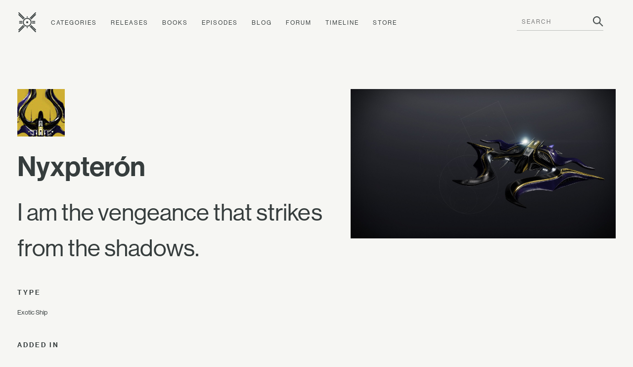

--- FILE ---
content_type: text/css; charset=utf-8
request_url: https://fast.fonts.net/cssapi/7ee163eb-2a40-46c5-b504-957fa48df1c8.css
body_size: 1011
content:
@import url(/t/1.css?apiType=css&projectid=7ee163eb-2a40-46c5-b504-957fa48df1c8);
@font-face{
font-family:"Neue Haas Grotesk W01 Disp_n5";
src:url("/dv2/2/c34970a0-5fd3-4c92-b10d-b8dbd145f0e6.eot?d44f19a684109620e4841471a390e818db723128aa5b82b5d2541100d70563f260a30b8f3f4e47c34c06974ea9b6a655d788bde4792676e84fd0a91b83abaef8d3d89b11202eb7f5c23095ab2c6de6da9cce252e&projectId=7ee163eb-2a40-46c5-b504-957fa48df1c8#iefix") format("eot");
}
@font-face{
font-family:"Neue Haas Grotesk W01 Disp";
src:url("/dv2/2/c34970a0-5fd3-4c92-b10d-b8dbd145f0e6.eot?d44f19a684109620e4841471a390e818db723128aa5b82b5d2541100d70563f260a30b8f3f4e47c34c06974ea9b6a655d788bde4792676e84fd0a91b83abaef8d3d89b11202eb7f5c23095ab2c6de6da9cce252e&projectId=7ee163eb-2a40-46c5-b504-957fa48df1c8#iefix");
src:url("/dv2/2/c34970a0-5fd3-4c92-b10d-b8dbd145f0e6.eot?d44f19a684109620e4841471a390e818db723128aa5b82b5d2541100d70563f260a30b8f3f4e47c34c06974ea9b6a655d788bde4792676e84fd0a91b83abaef8d3d89b11202eb7f5c23095ab2c6de6da9cce252e&projectId=7ee163eb-2a40-46c5-b504-957fa48df1c8#iefix") format("eot"),url("/dv2/14/1d2142cb-3e68-48df-b188-f1ac45a47a8b.woff2?d44f19a684109620e4841471a390e818db723128aa5b82b5d2541100d70563f260a30b8f3f4e47c34c06974ea9b6a655d788bde4792676e84fd0a91b83abaef8d3d89b11202eb7f5c23095ab2c6de6da9cce252e&projectId=7ee163eb-2a40-46c5-b504-957fa48df1c8") format("woff2"),url("/dv2/3/9dc6c76b-0260-4292-af1d-0bc9eecbded2.woff?d44f19a684109620e4841471a390e818db723128aa5b82b5d2541100d70563f260a30b8f3f4e47c34c06974ea9b6a655d788bde4792676e84fd0a91b83abaef8d3d89b11202eb7f5c23095ab2c6de6da9cce252e&projectId=7ee163eb-2a40-46c5-b504-957fa48df1c8") format("woff"),url("/dv2/1/ed18aa48-557e-4d1f-a53c-58399a7c1bc4.ttf?d44f19a684109620e4841471a390e818db723128aa5b82b5d2541100d70563f260a30b8f3f4e47c34c06974ea9b6a655d788bde4792676e84fd0a91b83abaef8d3d89b11202eb7f5c23095ab2c6de6da9cce252e&projectId=7ee163eb-2a40-46c5-b504-957fa48df1c8") format("truetype"),url("/dv2/11/5b9068b3-d518-4b0a-a5a2-1aa25714df22.svg?d44f19a684109620e4841471a390e818db723128aa5b82b5d2541100d70563f260a30b8f3f4e47c34c06974ea9b6a655d788bde4792676e84fd0a91b83abaef8d3d89b11202eb7f5c23095ab2c6de6da9cce252e&projectId=7ee163eb-2a40-46c5-b504-957fa48df1c8#5b9068b3-d518-4b0a-a5a2-1aa25714df22") format("svg");
font-weight:500;font-style:normal;
}
@font-face{
font-family:"Neue Haas Grotesk W01 Disp_i5";
src:url("/dv2/2/016417eb-25bd-4b80-a60d-2dacbb7f648b.eot?d44f19a684109620e4841471a390e818db723128aa5b82b5d2541100d70563f260a30b8f3f4e47c34c06974ea9b6a655d788bde4792676e84fd0a91b83abaef8d3d89b11202eb7f5c23095ab2c6de6da9cce252e&projectId=7ee163eb-2a40-46c5-b504-957fa48df1c8#iefix") format("eot");
}
@font-face{
font-family:"Neue Haas Grotesk W01 Disp";
src:url("/dv2/2/016417eb-25bd-4b80-a60d-2dacbb7f648b.eot?d44f19a684109620e4841471a390e818db723128aa5b82b5d2541100d70563f260a30b8f3f4e47c34c06974ea9b6a655d788bde4792676e84fd0a91b83abaef8d3d89b11202eb7f5c23095ab2c6de6da9cce252e&projectId=7ee163eb-2a40-46c5-b504-957fa48df1c8#iefix");
src:url("/dv2/2/016417eb-25bd-4b80-a60d-2dacbb7f648b.eot?d44f19a684109620e4841471a390e818db723128aa5b82b5d2541100d70563f260a30b8f3f4e47c34c06974ea9b6a655d788bde4792676e84fd0a91b83abaef8d3d89b11202eb7f5c23095ab2c6de6da9cce252e&projectId=7ee163eb-2a40-46c5-b504-957fa48df1c8#iefix") format("eot"),url("/dv2/14/a28c06ea-8829-467a-a7be-4ffdfba4247b.woff2?d44f19a684109620e4841471a390e818db723128aa5b82b5d2541100d70563f260a30b8f3f4e47c34c06974ea9b6a655d788bde4792676e84fd0a91b83abaef8d3d89b11202eb7f5c23095ab2c6de6da9cce252e&projectId=7ee163eb-2a40-46c5-b504-957fa48df1c8") format("woff2"),url("/dv2/3/3293834c-c7fe-4d69-a914-f94198711fe4.woff?d44f19a684109620e4841471a390e818db723128aa5b82b5d2541100d70563f260a30b8f3f4e47c34c06974ea9b6a655d788bde4792676e84fd0a91b83abaef8d3d89b11202eb7f5c23095ab2c6de6da9cce252e&projectId=7ee163eb-2a40-46c5-b504-957fa48df1c8") format("woff"),url("/dv2/1/65b936e2-311a-4b71-bf88-b03362853c0f.ttf?d44f19a684109620e4841471a390e818db723128aa5b82b5d2541100d70563f260a30b8f3f4e47c34c06974ea9b6a655d788bde4792676e84fd0a91b83abaef8d3d89b11202eb7f5c23095ab2c6de6da9cce252e&projectId=7ee163eb-2a40-46c5-b504-957fa48df1c8") format("truetype"),url("/dv2/11/8ab5cb54-50ea-4912-8521-79357a3b8131.svg?d44f19a684109620e4841471a390e818db723128aa5b82b5d2541100d70563f260a30b8f3f4e47c34c06974ea9b6a655d788bde4792676e84fd0a91b83abaef8d3d89b11202eb7f5c23095ab2c6de6da9cce252e&projectId=7ee163eb-2a40-46c5-b504-957fa48df1c8#8ab5cb54-50ea-4912-8521-79357a3b8131") format("svg");
font-weight:500;font-style:italic;
}
@font-face{
font-family:"Neue Haas Grotesk W01 Disp_n6";
src:url("/dv2/2/83d6b8f7-bd47-4e8d-a359-27b74d3100f6.eot?d44f19a684109620e4841471a390e818db723128aa5b82b5d2541100d70563f260a30b8f3f4e47c34c06974ea9b6a655d788bde4792676e84fd0a91b83abaef8d3d89b11202eb7f5c23095ab2c6de6da9cce252e&projectId=7ee163eb-2a40-46c5-b504-957fa48df1c8#iefix") format("eot");
}
@font-face{
font-family:"Neue Haas Grotesk W01 Disp";
src:url("/dv2/2/83d6b8f7-bd47-4e8d-a359-27b74d3100f6.eot?d44f19a684109620e4841471a390e818db723128aa5b82b5d2541100d70563f260a30b8f3f4e47c34c06974ea9b6a655d788bde4792676e84fd0a91b83abaef8d3d89b11202eb7f5c23095ab2c6de6da9cce252e&projectId=7ee163eb-2a40-46c5-b504-957fa48df1c8#iefix");
src:url("/dv2/2/83d6b8f7-bd47-4e8d-a359-27b74d3100f6.eot?d44f19a684109620e4841471a390e818db723128aa5b82b5d2541100d70563f260a30b8f3f4e47c34c06974ea9b6a655d788bde4792676e84fd0a91b83abaef8d3d89b11202eb7f5c23095ab2c6de6da9cce252e&projectId=7ee163eb-2a40-46c5-b504-957fa48df1c8#iefix") format("eot"),url("/dv2/14/75e1af8f-1a4c-475a-8b53-f27e52822b6b.woff2?d44f19a684109620e4841471a390e818db723128aa5b82b5d2541100d70563f260a30b8f3f4e47c34c06974ea9b6a655d788bde4792676e84fd0a91b83abaef8d3d89b11202eb7f5c23095ab2c6de6da9cce252e&projectId=7ee163eb-2a40-46c5-b504-957fa48df1c8") format("woff2"),url("/dv2/3/2ba6fbd5-9c17-4733-af15-f49fbecc5c15.woff?d44f19a684109620e4841471a390e818db723128aa5b82b5d2541100d70563f260a30b8f3f4e47c34c06974ea9b6a655d788bde4792676e84fd0a91b83abaef8d3d89b11202eb7f5c23095ab2c6de6da9cce252e&projectId=7ee163eb-2a40-46c5-b504-957fa48df1c8") format("woff"),url("/dv2/1/7dcf6c37-4fb4-4211-9808-6a39bfa89e0d.ttf?d44f19a684109620e4841471a390e818db723128aa5b82b5d2541100d70563f260a30b8f3f4e47c34c06974ea9b6a655d788bde4792676e84fd0a91b83abaef8d3d89b11202eb7f5c23095ab2c6de6da9cce252e&projectId=7ee163eb-2a40-46c5-b504-957fa48df1c8") format("truetype"),url("/dv2/11/1baaf9ba-feec-45ca-a826-7bcf9f8e5b21.svg?d44f19a684109620e4841471a390e818db723128aa5b82b5d2541100d70563f260a30b8f3f4e47c34c06974ea9b6a655d788bde4792676e84fd0a91b83abaef8d3d89b11202eb7f5c23095ab2c6de6da9cce252e&projectId=7ee163eb-2a40-46c5-b504-957fa48df1c8#1baaf9ba-feec-45ca-a826-7bcf9f8e5b21") format("svg");
font-weight:600;font-style:normal;
}
@font-face{
font-family:"Neue Haas Grotesk W01 Disp_i6";
src:url("/dv2/2/48906e2a-bd50-495b-b01c-e197d63ffa16.eot?d44f19a684109620e4841471a390e818db723128aa5b82b5d2541100d70563f260a30b8f3f4e47c34c06974ea9b6a655d788bde4792676e84fd0a91b83abaef8d3d89b11202eb7f5c23095ab2c6de6da9cce252e&projectId=7ee163eb-2a40-46c5-b504-957fa48df1c8#iefix") format("eot");
}
@font-face{
font-family:"Neue Haas Grotesk W01 Disp";
src:url("/dv2/2/48906e2a-bd50-495b-b01c-e197d63ffa16.eot?d44f19a684109620e4841471a390e818db723128aa5b82b5d2541100d70563f260a30b8f3f4e47c34c06974ea9b6a655d788bde4792676e84fd0a91b83abaef8d3d89b11202eb7f5c23095ab2c6de6da9cce252e&projectId=7ee163eb-2a40-46c5-b504-957fa48df1c8#iefix");
src:url("/dv2/2/48906e2a-bd50-495b-b01c-e197d63ffa16.eot?d44f19a684109620e4841471a390e818db723128aa5b82b5d2541100d70563f260a30b8f3f4e47c34c06974ea9b6a655d788bde4792676e84fd0a91b83abaef8d3d89b11202eb7f5c23095ab2c6de6da9cce252e&projectId=7ee163eb-2a40-46c5-b504-957fa48df1c8#iefix") format("eot"),url("/dv2/14/57974581-bbc7-4288-9512-600df67cfe32.woff2?d44f19a684109620e4841471a390e818db723128aa5b82b5d2541100d70563f260a30b8f3f4e47c34c06974ea9b6a655d788bde4792676e84fd0a91b83abaef8d3d89b11202eb7f5c23095ab2c6de6da9cce252e&projectId=7ee163eb-2a40-46c5-b504-957fa48df1c8") format("woff2"),url("/dv2/3/071a68ca-9b4b-44c3-a81f-5e63580800b8.woff?d44f19a684109620e4841471a390e818db723128aa5b82b5d2541100d70563f260a30b8f3f4e47c34c06974ea9b6a655d788bde4792676e84fd0a91b83abaef8d3d89b11202eb7f5c23095ab2c6de6da9cce252e&projectId=7ee163eb-2a40-46c5-b504-957fa48df1c8") format("woff"),url("/dv2/1/3465d745-f731-442a-bd61-8749897a3002.ttf?d44f19a684109620e4841471a390e818db723128aa5b82b5d2541100d70563f260a30b8f3f4e47c34c06974ea9b6a655d788bde4792676e84fd0a91b83abaef8d3d89b11202eb7f5c23095ab2c6de6da9cce252e&projectId=7ee163eb-2a40-46c5-b504-957fa48df1c8") format("truetype"),url("/dv2/11/bbe56dc8-c447-42aa-84e4-389e6d84e264.svg?d44f19a684109620e4841471a390e818db723128aa5b82b5d2541100d70563f260a30b8f3f4e47c34c06974ea9b6a655d788bde4792676e84fd0a91b83abaef8d3d89b11202eb7f5c23095ab2c6de6da9cce252e&projectId=7ee163eb-2a40-46c5-b504-957fa48df1c8#bbe56dc8-c447-42aa-84e4-389e6d84e264") format("svg");
font-weight:600;font-style:italic;
}
@media all and (min-width: 0px) {
}


--- FILE ---
content_type: image/svg+xml
request_url: https://static.ishtar-collective.net/icons/ishtar.svg
body_size: 261
content:
<svg height="16" viewBox="0 0 16 16" width="16" xmlns="http://www.w3.org/2000/svg"><style>.ishtar { fill: #363D3D; } @media (prefers-color-scheme: dark) { .ishtar { fill: #CECECE; } }</style><g class="ishtar" transform="matrix(.52421 0 0 .52421 -164.15 -245.55)"><path d="m328.397 476.935a6.744 6.744 0 0 0 -6.744 6.744 6.744 6.744 0 0 0 6.744 6.744 6.744 6.744 0 0 0 6.744-6.744 6.744 6.744 0 0 0 -6.744-6.744zm0 1.382a5.362 5.362 0 0 1 5.362 5.362 5.362 5.362 0 0 1 -5.362 5.362 5.362 5.362 0 0 1 -5.362-5.362 5.362 5.362 0 0 1 5.362-5.362z"/><circle cx="328.397" cy="483.679" r="1.579"/><path d="m314.897 468.418v1.028l8.615 8.597a7.468 7.468 0 0 1 1.23-.865l-8.776-8.76zm25.931 0-8.772 8.756a7.468 7.468 0 0 1 1.23.866l8.611-8.594v-1.028zm-25.93 2.84v1.027l7.281 7.267a7.468 7.468 0 0 1 .942-1.152l-7.155-7.143h-1.069zm25.93 0-7.155 7.142a7.468 7.468 0 0 1 .942 1.152l7.282-7.267v-1.028h-1.069zm-12.446 3.183-.726.727v1.088a7.468 7.468 0 0 1 .741-.045 7.468 7.468 0 0 1 .742.037v-1.05zm-11.912 7.276-.727.727.756.756 4.454.004a7.468 7.468 0 0 1 .246-1.482zm23.867 0-4.735.005a7.468 7.468 0 0 1 .246 1.482l4.46-.004.756-.756zm-23.867 2.413-.727.727.756.756 4.69.004a7.468 7.468 0 0 1 -.243-1.482zm23.867 0-4.495.005a7.468 7.468 0 0 1 -.242 1.482l4.708-.004.756-.756-.727-.726zm-18.158 3.676-7.282 7.267v1.028h1.069l7.156-7.144a7.468 7.468 0 0 1 -.943-1.151zm12.436 0a7.468 7.468 0 0 1 -.942 1.151l7.155 7.144h1.07v-1.028zm-1.333 1.509a7.468 7.468 0 0 1 -1.23.865l8.776 8.76h1.07v-1.028zm-9.773.003-8.612 8.594v1.028h1.069l8.772-8.756a7.468 7.468 0 0 1 -1.23-.866zm5.63 1.784a7.468 7.468 0 0 1 -.742.045 7.468 7.468 0 0 1 -.74-.037l-.001 1.03.726.727.756-.756v-1.01z"/></g></svg>


--- FILE ---
content_type: image/svg+xml
request_url: https://static.ishtar-collective.net/icons/release-season-of-the-witch-inverted.svg
body_size: 837
content:
<svg clip-rule="evenodd" fill-rule="evenodd" stroke-linejoin="round" stroke-miterlimit="2" viewBox="0 0 360 360" xmlns="http://www.w3.org/2000/svg" xmlns:xlink="http://www.w3.org/1999/xlink"><clipPath id="a"><path clip-rule="evenodd" d="m12155 0h360v360h-360z"/></clipPath><g transform="translate(-12155)"><path d="m12155 0h360v360h-360z" fill="none"/><g clip-path="url(#a)" fill="#93cd92"><path d="m54.744 49.184c0 1.528.115 3.032.269 4.375h.005c4.181.737 7.346 4.241 7.346 8.452 0 2.851-1.453 5.38-3.693 6.943l-.074-.16c.477-.851.746-1.826.746-2.871 0-3.275-2.668-5.933-5.962-5.933-3.295 0-5.963 2.658-5.963 5.933 0 1.04.274 2.02.746 2.871l-.074.16c-2.24-1.563-3.693-4.092-3.693-6.943 0-4.211 3.165-7.715 7.346-8.452.149-1.343.264-2.847.264-4.375 0-26.841-6.057-35.004-10.233-39.16l11.602-10.024 11.601 10.024c-4.18 4.156-10.233 12.319-10.233 39.16zm-1.373-41.39-4.535 3.723s1.633 2.608 4.535 5.142c2.901-2.534 4.534-5.142 4.534-5.142z" transform="matrix(3.30275 0 0 3.30275 12158.33812 0)"/><g fill-rule="nonzero"><path d="m22.019 40.967c-7.306-1.812-12.204 3.141-12.204 3.141l-9.322 8.093s9.631 1.712 18.018 3.115c1.667.28 3.124.54 4.417.772 3.45.617 5.732 1.025 7.727 1.025 2.907 0 4.519-1.14 5.689-2.399l7.66-8.252s3.827-3.424 3.827-7.735c0-13.144-12.02-20.854-12.02-20.854-4.683 13.463-1.971 19.72 6.63 27.046.786.657.383 1.165-.12 1.07z" transform="matrix(3.30275 0 0 3.30275 12158.33812 0)"/><path d="m97.185 44.108s-4.893-4.953-12.204-3.141l-20.302 5.022c-.503.095-.906-.413-.12-1.07 8.601-7.326 11.314-13.583 6.63-27.046 0 0-12.02 7.71-12.02 20.854 0 4.311 3.827 7.735 3.827 7.735l7.66 8.252c1.17 1.259 2.783 2.399 5.689 2.399 1.995 0 4.277-.408 7.727-1.025 1.293-.232 2.75-.492 4.418-.772 8.386-1.403 18.017-3.115 18.017-3.115z" transform="matrix(3.30275 0 0 3.30275 12158.33812 0)"/><path d="m78.869 60.931c-4.047 0-7.964 4.444-7.964 4.444l-15.583 17.336c-.294.323-.528.691-.697 1.095-.319.746-.393 1.572-.214 2.364l.02.079c.055.249.134.488.234.717l9.621 22.034s1.433-1.548 3.185-4.395c.236-.383.475-.755.712-1.123 1.777-2.77 3.459-5.391 3.459-11.698 0-4.972-3.663-12.363-5.565-15.862-.243-.448-.457-.836-.632-1.14-.368-.642-.049-1.364.553-1.249 0 0 15.568 2.976 19.296 2.976 12.612 0 21.108-12.124 21.108-12.124s-23.79-3.454-27.528-3.454z" transform="matrix(3.30275 0 0 3.30275 12158.33812 0)"/><path d="m28.134 60.931c4.045.001 7.961 4.444 7.961 4.444l15.583 17.336c.294.323.528.691.697 1.095.319.746.393 1.572.214 2.364l-.02.079c-.054.249-.134.488-.234.717l-9.616 22.034s-1.433-1.548-3.185-4.395c-.235-.381-.472-.75-.707-1.117-1.778-2.772-3.459-5.392-3.459-11.704 0-4.972 3.663-12.363 5.565-15.862.243-.448.458-.836.632-1.14.368-.642.05-1.364-.553-1.249 0 0-15.568 2.976-19.296 2.976-12.612 0-21.108-12.124-21.108-12.124s23.78-3.453 27.526-3.454z" transform="matrix(3.30275 0 0 3.30275 12158.33812 0)"/><path d="m28.131 60.931h.005z" transform="matrix(3.30275 0 0 3.30275 12158.33812 0)"/></g></g></g></svg>